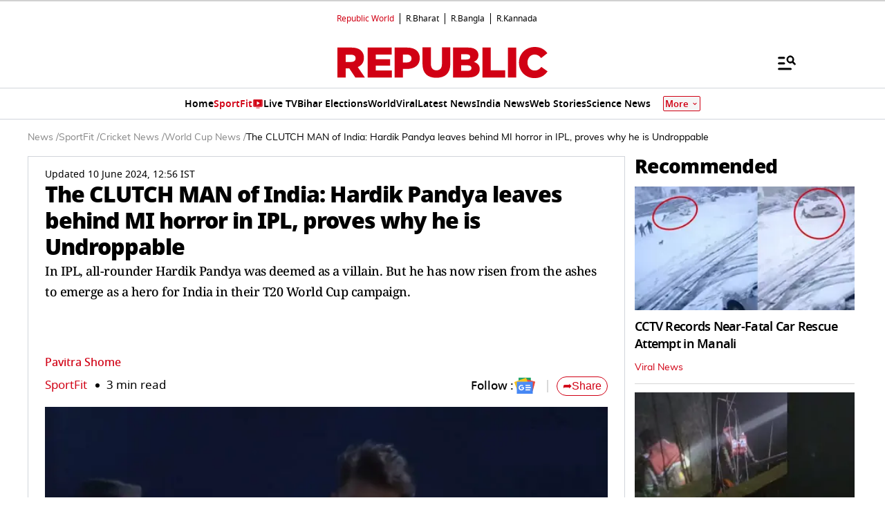

--- FILE ---
content_type: text/html; charset=utf-8
request_url: https://www.google.com/recaptcha/api2/aframe
body_size: 153
content:
<!DOCTYPE HTML><html><head><meta http-equiv="content-type" content="text/html; charset=UTF-8"></head><body><script nonce="Ezia7qH3bBn-gFqlCRp0DA">/** Anti-fraud and anti-abuse applications only. See google.com/recaptcha */ try{var clients={'sodar':'https://pagead2.googlesyndication.com/pagead/sodar?'};window.addEventListener("message",function(a){try{if(a.source===window.parent){var b=JSON.parse(a.data);var c=clients[b['id']];if(c){var d=document.createElement('img');d.src=c+b['params']+'&rc='+(localStorage.getItem("rc::a")?sessionStorage.getItem("rc::b"):"");window.document.body.appendChild(d);sessionStorage.setItem("rc::e",parseInt(sessionStorage.getItem("rc::e")||0)+1);localStorage.setItem("rc::h",'1769257957142');}}}catch(b){}});window.parent.postMessage("_grecaptcha_ready", "*");}catch(b){}</script></body></html>

--- FILE ---
content_type: image/svg+xml
request_url: https://static.republicworld.com/assets/images/republic-logo-bharat.svg
body_size: 799
content:
<svg width="132" height="32" viewBox="0 0 132 32" fill="none" xmlns="http://www.w3.org/2000/svg">
<g clip-path="url(#clip0_216_91944)">
<path d="M36.2323 -0.000976562H0.887695V31.9988H36.2323V-0.000976562Z" fill="#D10014"/>
<path d="M30.6515 27.5759C32.4762 27.5759 33.9554 26.0767 33.9554 24.2274C33.9554 22.3781 32.4762 20.8789 30.6515 20.8789C28.8268 20.8789 27.3477 22.3781 27.3477 24.2274C27.3477 26.0767 28.8268 27.5759 30.6515 27.5759Z" fill="white"/>
<path d="M5.45209 4.55859H16.1077C19.5536 4.55859 21.9354 5.472 23.4482 7.03783C24.7735 8.34461 25.4437 10.1081 25.4437 12.3571V12.4223C25.4437 15.9147 23.6091 18.2309 20.8089 19.4379L26.1859 27.3994H18.9742L14.4302 20.4913H11.6982V27.409H5.4502L5.45209 4.55859ZM15.818 15.5214C17.9424 15.5214 19.1673 14.4775 19.1673 12.8138V12.7485C19.1673 10.9543 17.878 10.0409 15.7859 10.0409H11.6982V15.5214H15.818Z" fill="white"/>
<path d="M131.259 -0.000976562H39.751V31.9988H131.259V-0.000976562Z" fill="#D10014"/>
<path d="M59.8027 4.36719V9.29275H63.4845V14.9159H56.9775V9.72206C56.9775 8.00865 56.397 6.68751 55.2359 5.75861C54.0748 4.82972 52.6206 4.36591 50.8734 4.36719H44.3135L45.3233 9.29275H50.1151C50.4517 9.29275 50.62 9.38283 50.62 9.56107V14.9159H50.1151C49.1393 14.9159 48.4251 15.2194 47.9726 15.8263C47.52 16.4332 47.2924 17.2541 47.2899 18.2891C47.2899 18.6813 47.45 19.2078 47.7702 19.8683C48.1239 20.5779 48.5831 21.2282 49.1318 21.7964C49.7493 22.4429 50.4649 22.9852 51.2516 23.4025C52.0986 23.8547 53.0438 24.0846 54.0011 24.0713C55.1432 24.0713 55.9249 23.7321 56.3459 23.0537C56.76 22.3988 56.9793 21.637 56.9775 20.8592V20.3206H63.4845V27.6553H69.4884V9.29275H74.1213V27.6591H80.1253V9.29275H91.2236V13.1489C91.2269 13.4799 91.2099 13.8108 91.1725 14.1397C91.1385 14.4061 90.9532 14.5403 90.6184 14.5403C90.348 14.5403 89.9793 14.3621 89.5084 14.0056C89.0286 13.6413 88.6037 13.208 88.2471 12.7196L87.8009 12.0794L83.3608 15.6653C84.3365 17.0925 85.3961 18.5293 86.5396 19.9757C87.683 21.422 88.759 22.7157 89.7675 23.8567C90.9437 25.2136 92.1212 26.5169 93.2999 27.7665L98.0917 24.286C97.5534 23.7519 97.0151 23.1808 96.4768 22.5726C96.0053 22.073 95.4928 21.5019 94.9394 20.8592C94.386 20.2165 93.8224 19.5559 93.2488 18.8775C94.3174 18.7873 95.3355 18.3777 96.1742 17.7007C97.0151 17.0222 97.4695 16.094 97.5376 14.9159V9.29275H117.312V11.1671H110.3C109.133 11.1423 107.977 11.3888 106.919 11.8878C105.996 12.3315 105.166 12.9494 104.472 13.7085C103.834 14.4119 103.329 15.2286 102.984 16.1176C102.663 16.9271 102.494 17.7904 102.486 18.6628C102.486 20.771 103.175 22.7438 104.553 24.5812C105.931 26.4185 107.966 27.6962 110.657 28.4143L114.239 23.7034C113.585 23.5188 112.951 23.2671 112.348 22.9521C111.75 22.6482 111.191 22.271 110.684 21.829C110.215 21.424 109.815 20.9443 109.498 20.4088C109.208 19.9341 109.051 19.388 109.044 18.8296C109.044 18.0093 109.322 17.4202 109.876 17.0625C110.43 16.706 110.911 16.5278 111.314 16.5278H117.312V27.6649H123.314V9.29275H126.593V4.36719H59.8027Z" fill="white"/>
</g>
<defs>
<clipPath id="clip0_216_91944">
<rect width="130.373" height="31.9998" fill="white" transform="translate(0.886719)"/>
</clipPath>
</defs>
</svg>


--- FILE ---
content_type: text/javascript
request_url: https://www.republicworld.com/_app/immutable/chunks/index.DDegAWE3.js
body_size: 1975
content:
var t=Object.defineProperty,n=(n,e,o)=>(((n,e,o)=>{e in n?t(n,e,{enumerable:!0,configurable:!0,writable:!0,value:o}):n[e]=o})(n,"symbol"!=typeof e?e+"":e,o),o);import{n as e,a2 as o,a3 as s,d as a,x as r,V as i,F as c,a4 as u,a5 as l,a6 as d,p as f,T as $,a7 as p,a8 as h,a9 as m,S as b,aa as g,ab as _,ac as y,ad as w,ae as x}from"./scheduler.CytjAwvu.js";const v="undefined"!=typeof window;let k=v?()=>window.performance.now():()=>Date.now(),E=v?t=>requestAnimationFrame(t):e;const S=new Set;function O(t){S.forEach((n=>{n.c(t)||(S.delete(n),n.f())})),0!==S.size&&E(O)}const j=new Map;let M,P=0;function q(t,n,e,a,r,i,c,u=0){const l=16.666/a;let d="{\n";for(let o=0;o<=1;o+=l){const t=n+(e-n)*i(o);d+=100*o+`%{${c(t,1-t)}}\n`}const f=d+`100% {${c(e,1-e)}}\n}`,$=`__svelte_${function(t){let n=5381,e=t.length;for(;e--;)n=(n<<5)-n^t.charCodeAt(e);return n>>>0}(f)}_${u}`,p=o(t),{stylesheet:h,rules:m}=j.get(p)||function(t,n){const e={stylesheet:s(n),rules:{}};return j.set(t,e),e}(p,t);m[$]||(m[$]=!0,h.insertRule(`@keyframes ${$} ${f}`,h.cssRules.length));const b=t.style.animation||"";return t.style.animation=`${b?`${b}, `:""}${$} ${a}ms linear ${r}ms 1 both`,P+=1,$}function z(t,n){const e=(t.style.animation||"").split(", "),o=e.filter(n?t=>t.indexOf(n)<0:t=>-1===t.indexOf("__svelte")),s=e.length-o.length;s&&(t.style.animation=o.join(", "),P-=s,P||E((()=>{P||(j.forEach((t=>{const{ownerNode:n}=t.stylesheet;n&&a(n)})),j.clear())})))}function A(t,n,e){t.dispatchEvent(u(`${n?"intro":"outro"}${e}`))}const F=new Set;let R;function C(){R={r:0,c:[],p:R}}function D(){R.r||r(R.c),R=R.p}function N(t,n){t&&t.i&&(F.delete(t),t.i(n))}function T(t,n,e,o){if(t&&t.o){if(F.has(t))return;F.add(t),R.c.push((()=>{F.delete(t),o&&(e&&t.d(1),o())})),t.o(n)}else o&&o()}const V={duration:0};function B(t,n,o,s){let a,u=n(t,o,{direction:"both"}),d=s?0:1,f=null,$=null,p=null;function h(){p&&z(t,p)}function m(t,n){const e=t.b-d;return n*=Math.abs(e),{a:d,b:t.b,d:e,duration:n,start:t.start,end:t.start+n,group:t.group}}function b(n){const{delay:o=0,duration:s=300,easing:i=l,tick:b=e,css:g}=u||V,_={start:k()+o,b:n};n||(_.group=R,R.r+=1),"inert"in t&&(n?void 0!==a&&(t.inert=a):(a=t.inert,t.inert=!0)),f||$?$=_:(g&&(h(),p=q(t,d,n,s,o,i,g)),n&&b(0,1),f=m(_,s),c((()=>A(t,n,"start"))),function(t){let n;0===S.size&&E(O),new Promise((e=>{S.add(n={c:t,f:e})}))}((n=>{if($&&n>$.start&&(f=m($,s),$=null,A(t,f.b,"start"),g&&(h(),p=q(t,d,f.b,f.duration,0,i,u.css))),f)if(n>=f.end)b(d=f.b,1-d),A(t,f.b,"end"),$||(f.b?h():--f.group.r||r(f.group.c)),f=null;else if(n>=f.start){const t=n-f.start;d=f.a+f.d*i(t/f.duration),b(d,1-d)}return!(!f&&!$)})))}return{run(t){i(u)?(M||(M=Promise.resolve(),M.then((()=>{M=null}))),M).then((()=>{u=u({direction:t?"in":"out"}),b(t)})):b(t)},end(){h(),f=$=null}}}function G(t,n,e){const o=t.$$.props[n];void 0!==o&&(t.$$.bound[o]=e,e(t.$$.ctx[o]))}function H(t){t&&t.c()}function I(t,n){t&&t.l(n)}function J(t,n,e){const{fragment:o,after_update:s}=t.$$;o&&o.m(n,e),c((()=>{const n=t.$$.on_mount.map(g).filter(i);t.$$.on_destroy?t.$$.on_destroy.push(...n):r(n),t.$$.on_mount=[]})),s.forEach(c)}function K(t,n){const e=t.$$;null!==e.fragment&&(h(e.after_update),r(e.on_destroy),e.fragment&&e.fragment.d(n),e.on_destroy=e.fragment=null,e.ctx=[])}function L(t,n,o,s,i,c,u=null,l=[-1]){const p=m;b(t);const h=t.$$={fragment:null,ctx:[],props:c,update:e,not_equal:i,bound:d(),on_mount:[],on_destroy:[],on_disconnect:[],before_update:[],after_update:[],context:new Map(n.context||(p?p.$$.context:[])),callbacks:d(),dirty:l,skip_bound:!1,root:n.target||p.$$.root};u&&u(h.root);let g=!1;if(h.ctx=o?o(t,n.props||{},((n,e,...o)=>{const s=o.length?o[0]:e;return h.ctx&&i(h.ctx[n],h.ctx[n]=s)&&(!h.skip_bound&&h.bound[n]&&h.bound[n](s),g&&function(t,n){-1===t.$$.dirty[0]&&(_.push(t),y(),t.$$.dirty.fill(0)),t.$$.dirty[n/31|0]|=1<<n%31}(t,n)),e})):[],h.update(),g=!0,r(h.before_update),h.fragment=!!s&&s(h.ctx),n.target){if(n.hydrate){w();const t=f(n.target);h.fragment&&h.fragment.l(t),t.forEach(a)}else h.fragment&&h.fragment.c();n.intro&&N(t.$$.fragment),J(t,n.target,n.anchor),x(),$()}b(p)}class Q{constructor(){n(this,"$$"),n(this,"$$set")}$destroy(){K(this,1),this.$destroy=e}$on(t,n){if(!i(n))return e;const o=this.$$.callbacks[t]||(this.$$.callbacks[t]=[]);return o.push(n),()=>{const t=o.indexOf(n);-1!==t&&o.splice(t,1)}}$set(t){this.$$set&&!p(t)&&(this.$$.skip_bound=!0,this.$$set(t),this.$$.skip_bound=!1)}}"undefined"!=typeof window&&(window.__svelte||(window.__svelte={v:new Set})).v.add("4");export{Q as S,N as a,H as b,D as c,I as d,K as e,B as f,C as g,G as h,L as i,J as m,T as t};


--- FILE ---
content_type: application/javascript; charset=utf-8
request_url: https://fundingchoicesmessages.google.com/f/AGSKWxULqbucpW5gIoQLKmgTxcVtIHidOOLtPu8_f7a6-R7Tqy_3hwqLeetJPKIyBqgOgsB1fniXpfBLVVbzJZBWcWq5q3pEtHiMQdlLYuOeLZn_1YeljaXQ5CFbTylrNJRMX2Oe6vlF-ffgm8DQa0Ej6llMWlG0kTQnc9kwoqNUL3XxPIc_v6FxXh5WrY4u/_/videojs.ads-.cfm?ad=_adsrv=/spc.php/displayadbanner_
body_size: -1289
content:
window['0d8a9e61-7219-467e-be6a-0c099a0b33a6'] = true;